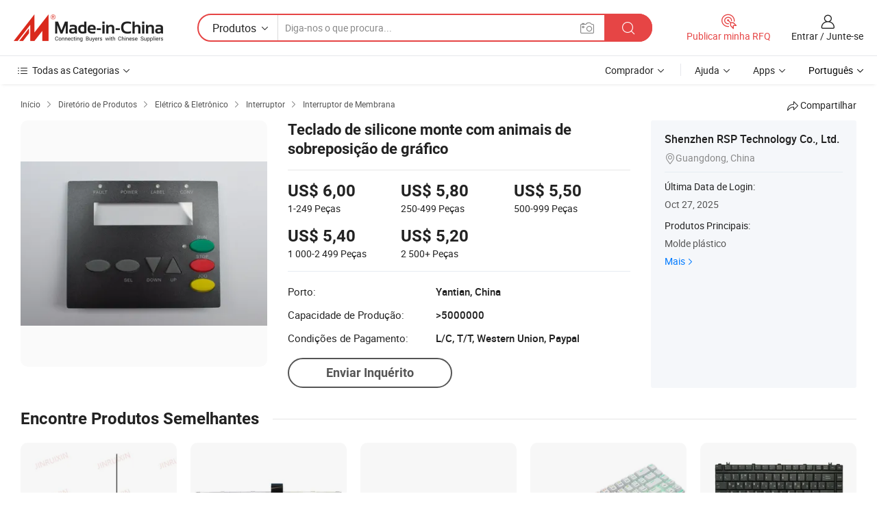

--- FILE ---
content_type: text/html;charset=UTF-8
request_url: https://pt.made-in-china.com/co_rsp1960/product_Silicone-Keypad-Assemble-with-Pet-Graphic-Overlay_rhgneyeig.html
body_size: 21700
content:
<!DOCTYPE HTML>
<html lang="pt">
<head>
    <meta content="text/html; charset=utf-8" http-equiv="Content-Type" />
    <link rel="dns-prefetch" href="//www.micstatic.com">
    <link rel="dns-prefetch" href="//image.made-in-china.com">
    <link rel="dns-prefetch" href="//www.made-in-china.com">
    <link rel="dns-prefetch" href="//pylon.micstatic.com">
    <link rel="dns-prefetch" href="//expo.made-in-china.com">
    <link rel="dns-prefetch" href="//world.made-in-china.com">
    <link rel="dns-prefetch" href="//pic.made-in-china.com">
    <link rel="dns-prefetch" href="//fa.made-in-china.com">
    <meta http-equiv="X-UA-Compatible" content="IE=Edge, chrome=1" />
    <meta name="renderer" content="webkit" />
                            <link rel="alternate" hreflang="en" href="https://rsp1960.en.made-in-china.com/product/SsWEBPHbfeVp/China-Silicone-Keypad-Assemble-with-Pet-Graphic-Overlay.html" />
                                                        <link rel="alternate" hreflang="es" href="https://es.made-in-china.com/co_rsp1960/product_Silicone-Keypad-Assemble-with-Pet-Graphic-Overlay_rhgneyeig.html" />
                                            <link rel="alternate" hreflang="pt" href="https://pt.made-in-china.com/co_rsp1960/product_Silicone-Keypad-Assemble-with-Pet-Graphic-Overlay_rhgneyeig.html" />
                                            <link rel="alternate" hreflang="fr" href="https://fr.made-in-china.com/co_rsp1960/product_Silicone-Keypad-Assemble-with-Pet-Graphic-Overlay_rhgneyeig.html" />
                                            <link rel="alternate" hreflang="ru" href="https://ru.made-in-china.com/co_rsp1960/product_Silicone-Keypad-Assemble-with-Pet-Graphic-Overlay_rhgneyeig.html" />
                                            <link rel="alternate" hreflang="it" href="https://it.made-in-china.com/co_rsp1960/product_Silicone-Keypad-Assemble-with-Pet-Graphic-Overlay_rhgneyeig.html" />
                                            <link rel="alternate" hreflang="de" href="https://de.made-in-china.com/co_rsp1960/product_Silicone-Keypad-Assemble-with-Pet-Graphic-Overlay_rhgneyeig.html" />
                                            <link rel="alternate" hreflang="nl" href="https://nl.made-in-china.com/co_rsp1960/product_Silicone-Keypad-Assemble-with-Pet-Graphic-Overlay_rhgneyeig.html" />
                                            <link rel="alternate" hreflang="ar" href="https://sa.made-in-china.com/co_rsp1960/product_Silicone-Keypad-Assemble-with-Pet-Graphic-Overlay_rhgneyeig.html" />
                                            <link rel="alternate" hreflang="ko" href="https://kr.made-in-china.com/co_rsp1960/product_Silicone-Keypad-Assemble-with-Pet-Graphic-Overlay_rhgneyeig.html" />
                                            <link rel="alternate" hreflang="ja" href="https://jp.made-in-china.com/co_rsp1960/product_Silicone-Keypad-Assemble-with-Pet-Graphic-Overlay_rhgneyeig.html" />
                                            <link rel="alternate" hreflang="hi" href="https://hi.made-in-china.com/co_rsp1960/product_Silicone-Keypad-Assemble-with-Pet-Graphic-Overlay_rhgneyeig.html" />
                                            <link rel="alternate" hreflang="th" href="https://th.made-in-china.com/co_rsp1960/product_Silicone-Keypad-Assemble-with-Pet-Graphic-Overlay_rhgneyeig.html" />
                                            <link rel="alternate" hreflang="tr" href="https://tr.made-in-china.com/co_rsp1960/product_Silicone-Keypad-Assemble-with-Pet-Graphic-Overlay_rhgneyeig.html" />
                                            <link rel="alternate" hreflang="vi" href="https://vi.made-in-china.com/co_rsp1960/product_Silicone-Keypad-Assemble-with-Pet-Graphic-Overlay_rhgneyeig.html" />
                                            <link rel="alternate" hreflang="id" href="https://id.made-in-china.com/co_rsp1960/product_Silicone-Keypad-Assemble-with-Pet-Graphic-Overlay_rhgneyeig.html" />
                                    <link rel="alternate" hreflang="x-default" href="https://rsp1960.en.made-in-china.com/product/SsWEBPHbfeVp/China-Silicone-Keypad-Assemble-with-Pet-Graphic-Overlay.html" />
            <title>Teclado de silicone monte com animais de sobreposição de gráfico - China Sobreposição de gráfico, impressas em sobreposição</title>
            <meta name="Keywords" content="Teclado de silicone monte com animais de sobreposição de gráfico,Sobreposição de gráfico, impressas em sobreposição" />
                        <meta name="Description" content="Teclado de silicone monte com animais de sobreposição de gráfico,Encontre detalhes sobre Sobreposição de gráfico, impressas em sobreposição a partir de Teclado de silicone monte com animais de sobreposição de gráfico - Shenzhen RSP Technology Co., Ltd." />
             <meta property="og:title" content="[Hot Item] Teclado de silicone monte com animais de sobreposição de gráfico"/>
<meta property="og:type" content="product"/>
<meta property="og:url" content="https://pt.made-in-china.com/co_rsp1960/product_Silicone-Keypad-Assemble-with-Pet-Graphic-Overlay_rhgneyeig.html"/>
<meta property="og:image" content="https://image.made-in-china.com/2f0j00YzlfySARAWbs/Silicone-Keypad-Assemble-with-Pet-Graphic-Overlay.jpg"/>
<meta property="og:site_name" content="Made-in-China.com"/>
<meta property="fb:admins" content="292039974180201"/>
<meta property="fb:page_id" content="10150525576765348"/>
<meta property="fb:app_id" content="205885989426763"/>
<meta property="og:description" content="Tipo: Flexível Estrutura: Amplificador Built-in Tipo Material: ANIMAL DE ESTIMAÇÃO Uso: Mudar Reprodução, Chave comutadora Aplicação: Aparelho electrodoméstico, Equipamentos de Telecomunicações, Calculadora Tipo de Contato: Digite um contato"/>
<meta property="product:price:amount" content="5.2" />
<meta property="product:price:currency" content="USD" />
<meta property="og:availability" content="instock" />
<link rel="canonical" href="https://pt.made-in-china.com/co_rsp1960/product_Silicone-Keypad-Assemble-with-Pet-Graphic-Overlay_rhgneyeig.html" />
            <link rel="amphtml" href="https://pt.made-in-china.com/amp/co_rsp1960/product_Silicone-Keypad-Assemble-with-Pet-Graphic-Overlay_rhgneyeig.html">
    <link rel="stylesheet" type="text/css" href="https://www.micstatic.com/common/css/global_bdef139a.css" media="all">
    <link rel="stylesheet" type="text/css" href="https://www.micstatic.com/landing/www/product/free/css/global_v2_96df6b18.css" media="all">
    <link rel="stylesheet" type="text/css" href="https://www.micstatic.com/common/js/assets/artDialog/2.0.0/skins/default_9d77dce2.css" />
    <link rel="stylesheet" href="https://www.micstatic.com/landing/www/product/free/css/detail_v2_18a5c081.css">
            <link rel="stylesheet" type="text/css" href="https://www.micstatic.com/landing/www/product/free/css/detail-mlan_51101171.css" media="all"/>
            <script type="text/javascript" src="https://www.micstatic.com/common/js/libs/jquery_2ad57377.js" charset="utf-8" crossorigin="anonymous" ></script><script type="text/javascript" src="https://www.micstatic.com/common/js/libs/class.0.3.2_2c7a4288.js" charset="utf-8" crossorigin="anonymous" ></script><!-- Polyfill Code Begin --><script chaset="utf-8" type="text/javascript" src="https://www.micstatic.com/polyfill/polyfill-simplify_eb12d58d.js"></script><!-- Polyfill Code End --></head>
<body class="res-wrapper" probe-clarity="false" >
    <div style="position:absolute;top:0;left:0;width:1px;height:1px;overflow:hidden">
        <img src="//stat.made-in-china.com/event/rec.gif?type=0&data=%7B%22layout%22%3A%22-1%22%2C%22ct%22%3A%222%22%2C%22pos%22%3A0%2C%22random%22%3A%220%22%2C%22c%22%3A%222%22%7D&st=1769903584760"/>
    </div>
    <input type="hidden" id="lan" name="lan" value="pt">
    <input id="rfqClickData" type="hidden" value="type=2&data=%7B%22layout%22%3A%22-1%22%2C%22ct%22%3A%222%22%2C%22pos%22%3A0%2C%22random%22%3A%220%22%2C%22c%22%3A%222%22%7D&st=1769903584760&rfqc=1" />
    <input id="rootpath" type="hidden" value="" />
    <input type="hidden" id="loginUserName" value="rsp1960"/>
    <input type="hidden" id="enHomeUrl" value="https://rsp1960.en.made-in-china.com"/>
    <input type="hidden" id="pureFreeUrlType" value="false"/>
    <input type="hidden" id="logoImgUrl" value=""/>
    <input type="hidden" id="comReviewSourceId" value="IbeEolahJfiz"/>
            <input type="hidden" name="abTestCode" id="abTestCode" value="" />
            <input type="hidden" name="searchTip" id="searchTip" value="Ainda procurando? Basta pesquisar mais para encontrar o que você quer!">
    <input type="hidden" name="user_behavior_trace_id" id="user_behavior_trace_id" value="1jgb7is3k919t"/>
        <input type="hidden" id="contactUrlParam" value="?plant=pt&from=shrom&type=down&page=p_detail">
            <div id="header" ></div>
<script>
    function headerMlanInit() {
        const funcName = 'headerMlan';
        const app = new window[funcName]({target: document.getElementById('header'), props: {props: {"pageType":9,"logoTitle":"Fabricantes e Fornecedores","logoUrl":null,"base":{"buyerInfo":{"service":"Serviço","newUserGuide":"Guia de Usuário Novo","auditReport":"Audited Suppliers' Reports","meetSuppliers":"Meet Suppliers","onlineTrading":"Secured Trading Service","buyerCenter":"Central do Comprador","contactUs":"Fale Conosco","search":"Procurar","prodDirectory":"Diretório de Produtos","supplierDiscover":"Supplier Discover","sourcingRequest":"Postar Solicitação de Compra","quickLinks":"Quick Links","myFavorites":"Meus Favoritos","visitHistory":"História de Visita","buyer":"Comprador","blog":"Informações de Negócios"},"supplierInfo":{"supplier":"Fornecedor","joinAdvance":"加入高级会员","tradeServerMarket":"外贸服务市场","memberHome":"外贸e家","cloudExpo":"Smart Expo云展会","onlineTrade":"交易服务","internationalLogis":"国际物流","northAmericaBrandSailing":"北美全渠道出海","micDomesticTradeStation":"中国制造网内贸站"},"helpInfo":{"whyMic":"Why Made-in-China.com","auditSupplierWay":"Como auditamos fornecedores","securePaymentWay":"Como garantimos o pagamento","submitComplaint":"Enviar uma reclamação","contactUs":"Fale Conosco","faq":"FAQ","help":"Ajuda"},"appsInfo":{"downloadApp":"Baixar Aplicativo!","forBuyer":"Para o Comprador","forSupplier":"Para Fornecedor","exploreApp":"Explore os descontos exclusivos do aplicativo","apps":"Apps"},"languages":[{"lanCode":0,"simpleName":"en","name":"English","value":"https://rsp1960.en.made-in-china.com/product/SsWEBPHbfeVp/China-Silicone-Keypad-Assemble-with-Pet-Graphic-Overlay.html","htmlLang":"en"},{"lanCode":5,"simpleName":"es","name":"Español","value":"https://es.made-in-china.com/co_rsp1960/product_Silicone-Keypad-Assemble-with-Pet-Graphic-Overlay_rhgneyeig.html","htmlLang":"es"},{"lanCode":4,"simpleName":"pt","name":"Português","value":"https://pt.made-in-china.com/co_rsp1960/product_Silicone-Keypad-Assemble-with-Pet-Graphic-Overlay_rhgneyeig.html","htmlLang":"pt"},{"lanCode":2,"simpleName":"fr","name":"Français","value":"https://fr.made-in-china.com/co_rsp1960/product_Silicone-Keypad-Assemble-with-Pet-Graphic-Overlay_rhgneyeig.html","htmlLang":"fr"},{"lanCode":3,"simpleName":"ru","name":"Русский язык","value":"https://ru.made-in-china.com/co_rsp1960/product_Silicone-Keypad-Assemble-with-Pet-Graphic-Overlay_rhgneyeig.html","htmlLang":"ru"},{"lanCode":8,"simpleName":"it","name":"Italiano","value":"https://it.made-in-china.com/co_rsp1960/product_Silicone-Keypad-Assemble-with-Pet-Graphic-Overlay_rhgneyeig.html","htmlLang":"it"},{"lanCode":6,"simpleName":"de","name":"Deutsch","value":"https://de.made-in-china.com/co_rsp1960/product_Silicone-Keypad-Assemble-with-Pet-Graphic-Overlay_rhgneyeig.html","htmlLang":"de"},{"lanCode":7,"simpleName":"nl","name":"Nederlands","value":"https://nl.made-in-china.com/co_rsp1960/product_Silicone-Keypad-Assemble-with-Pet-Graphic-Overlay_rhgneyeig.html","htmlLang":"nl"},{"lanCode":9,"simpleName":"sa","name":"العربية","value":"https://sa.made-in-china.com/co_rsp1960/product_Silicone-Keypad-Assemble-with-Pet-Graphic-Overlay_rhgneyeig.html","htmlLang":"ar"},{"lanCode":11,"simpleName":"kr","name":"한국어","value":"https://kr.made-in-china.com/co_rsp1960/product_Silicone-Keypad-Assemble-with-Pet-Graphic-Overlay_rhgneyeig.html","htmlLang":"ko"},{"lanCode":10,"simpleName":"jp","name":"日本語","value":"https://jp.made-in-china.com/co_rsp1960/product_Silicone-Keypad-Assemble-with-Pet-Graphic-Overlay_rhgneyeig.html","htmlLang":"ja"},{"lanCode":12,"simpleName":"hi","name":"हिन्दी","value":"https://hi.made-in-china.com/co_rsp1960/product_Silicone-Keypad-Assemble-with-Pet-Graphic-Overlay_rhgneyeig.html","htmlLang":"hi"},{"lanCode":13,"simpleName":"th","name":"ภาษาไทย","value":"https://th.made-in-china.com/co_rsp1960/product_Silicone-Keypad-Assemble-with-Pet-Graphic-Overlay_rhgneyeig.html","htmlLang":"th"},{"lanCode":14,"simpleName":"tr","name":"Türkçe","value":"https://tr.made-in-china.com/co_rsp1960/product_Silicone-Keypad-Assemble-with-Pet-Graphic-Overlay_rhgneyeig.html","htmlLang":"tr"},{"lanCode":15,"simpleName":"vi","name":"Tiếng Việt","value":"https://vi.made-in-china.com/co_rsp1960/product_Silicone-Keypad-Assemble-with-Pet-Graphic-Overlay_rhgneyeig.html","htmlLang":"vi"},{"lanCode":16,"simpleName":"id","name":"Bahasa Indonesia","value":"https://id.made-in-china.com/co_rsp1960/product_Silicone-Keypad-Assemble-with-Pet-Graphic-Overlay_rhgneyeig.html","htmlLang":"id"}],"showMlan":true,"showRules":false,"rules":"Rules","language":"pt","menu":"Cardápio","subTitle":null,"subTitleLink":null,"stickyInfo":null},"categoryRegion":{"categories":"Todas as Categorias","categoryList":[{"name":"Agricultura & Alimento","value":"https://pt.made-in-china.com/category1_Agriculture-Food/Agriculture-Food_usssssssss.html","catCode":"1000000000"},{"name":"Roupa e Acessórios","value":"https://pt.made-in-china.com/category1_Apparel-Accessories/Apparel-Accessories_uussssssss.html","catCode":"1100000000"},{"name":"Artes & Artesanatos","value":"https://pt.made-in-china.com/category1_Arts-Crafts/Arts-Crafts_uyssssssss.html","catCode":"1200000000"},{"name":"Peças e Acessórios de Motos & Automóveis","value":"https://pt.made-in-china.com/category1_Auto-Motorcycle-Parts-Accessories/Auto-Motorcycle-Parts-Accessories_yossssssss.html","catCode":"2900000000"},{"name":"Malas, Bolsas & Caixas","value":"https://pt.made-in-china.com/category1_Bags-Cases-Boxes/Bags-Cases-Boxes_yhssssssss.html","catCode":"2600000000"},{"name":"Químicas","value":"https://pt.made-in-china.com/category1_Chemicals/Chemicals_uissssssss.html","catCode":"1300000000"},{"name":"Produtos de Computador","value":"https://pt.made-in-china.com/category1_Computer-Products/Computer-Products_iissssssss.html","catCode":"3300000000"},{"name":"Construção & Decoração","value":"https://pt.made-in-china.com/category1_Construction-Decoration/Construction-Decoration_ugssssssss.html","catCode":"1500000000"},{"name":"Aparelhos Eletrônicos de Consumo","value":"https://pt.made-in-china.com/category1_Consumer-Electronics/Consumer-Electronics_unssssssss.html","catCode":"1400000000"},{"name":"Elétrico & Eletrônico","value":"https://pt.made-in-china.com/category1_Electrical-Electronics/Electrical-Electronics_uhssssssss.html","catCode":"1600000000"},{"name":"Móveis","value":"https://pt.made-in-china.com/category1_Furniture/Furniture_yessssssss.html","catCode":"2700000000"},{"name":"Saúde & Medicina","value":"https://pt.made-in-china.com/category1_Health-Medicine/Health-Medicine_uessssssss.html","catCode":"1700000000"},{"name":"Equipamentos Industriais & Componentes","value":"https://pt.made-in-china.com/category1_Industrial-Equipment-Components/Industrial-Equipment-Components_inssssssss.html","catCode":"3400000000"},{"name":"Instrumentos & Medidores","value":"https://pt.made-in-china.com/category1_Instruments-Meters/Instruments-Meters_igssssssss.html","catCode":"3500000000"},{"name":"Indústria Leve & Uso Diário","value":"https://pt.made-in-china.com/category1_Light-Industry-Daily-Use/Light-Industry-Daily-Use_urssssssss.html","catCode":"1800000000"},{"name":"Iluminação","value":"https://pt.made-in-china.com/category1_Lights-Lighting/Lights-Lighting_isssssssss.html","catCode":"3000000000"},{"name":"Maquinaria de Manufatura & Processamento","value":"https://pt.made-in-china.com/category1_Manufacturing-Processing-Machinery/Manufacturing-Processing-Machinery_uossssssss.html","catCode":"1900000000"},{"name":"Metalúrgica, Mineral  Energia","value":"https://pt.made-in-china.com/category1_Metallurgy-Mineral-Energy/Metallurgy-Mineral-Energy_ysssssssss.html","catCode":"2000000000"},{"name":"Artigos de Escritório","value":"https://pt.made-in-china.com/category1_Office-Supplies/Office-Supplies_yrssssssss.html","catCode":"2800000000"},{"name":"Embalagem & Impressão","value":"https://pt.made-in-china.com/category1_Packaging-Printing/Packaging-Printing_ihssssssss.html","catCode":"3600000000"},{"name":"Segurança & Proteção","value":"https://pt.made-in-china.com/category1_Security-Protection/Security-Protection_ygssssssss.html","catCode":"2500000000"},{"name":"Serviço","value":"https://pt.made-in-china.com/category1_Service/Service_ynssssssss.html","catCode":"2400000000"},{"name":"Artigos de Esporte & Recreação","value":"https://pt.made-in-china.com/category1_Sporting-Goods-Recreation/Sporting-Goods-Recreation_iussssssss.html","catCode":"3100000000"},{"name":"Têxtil","value":"https://pt.made-in-china.com/category1_Textile/Textile_yussssssss.html","catCode":"2100000000"},{"name":"Ferramentas & Ferragem","value":"https://pt.made-in-china.com/category1_Tools-Hardware/Tools-Hardware_iyssssssss.html","catCode":"3200000000"},{"name":"Brinquedos","value":"https://pt.made-in-china.com/category1_Toys/Toys_yyssssssss.html","catCode":"2200000000"},{"name":"Transporte","value":"https://pt.made-in-china.com/category1_Transportation/Transportation_yissssssss.html","catCode":"2300000000"}],"more":"Mais"},"searchRegion":{"show":true,"lookingFor":"Diga-nos o que procura...","homeUrl":"//pt.made-in-china.com","products":"Produtos","suppliers":"Fornecedores","auditedFactory":null,"uploadImage":"Enviar Imagem","max20MbPerImage":"Máximo de 20 MB por imagem","yourRecentKeywords":"Suas Palavras-chave Recentes","clearHistory":"Limpar histórico","popularSearches":"pesquisas relacionadas","relatedSearches":"Mais","more":null,"maxSizeErrorMsg":"O carregamento falhou. O tamanho máximo da imagem é de 20 MB.","noNetworkErrorMsg":"Nenhuma conexão de rede. Por favor, verifique suas configurações de Internete e tente novamente.","uploadFailedErrorMsg":"Falha no upload. Formato de imagem incorreto. Formatos suportados: JPG, PNG, BMP.","relatedList":null,"relatedTitle":null,"relatedTitleLink":null,"formParams":null,"mlanFormParams":{"keyword":null,"inputkeyword":null,"type":null,"currentTab":null,"currentPage":null,"currentCat":null,"currentRegion":null,"currentProp":null,"submitPageUrl":null,"parentCat":null,"otherSearch":null,"currentAllCatalogCodes":null,"sgsMembership":null,"memberLevel":null,"topOrder":null,"size":null,"more":"mais","less":"less","staticUrl50":null,"staticUrl10":null,"staticUrl30":null,"condition":"0","conditionParamsList":[{"condition":"0","conditionName":null,"action":"https://pt.made-in-china.com/quality-china-product/middleSearch","searchUrl":null,"inputPlaceholder":null},{"condition":"1","conditionName":null,"action":"/companySearch?keyword=#word#","searchUrl":null,"inputPlaceholder":null}]},"enterKeywordTips":"Insira pelo menos uma palavra-chave para sua pesquisa.","openMultiSearch":false},"frequentRegion":{"rfq":{"rfq":"Publicar minha RFQ","searchRfq":"Search RFQs","acquireRfqHover":"Diga-nos o que você precisa e experimente a maneira mais fácil de obter cotações !","searchRfqHover":"Discover quality RFQs and connect with big-budget buyers"},"account":{"account":"Conta","signIn":"Entrar","join":"Junte-se","newUser":"Novo Usuário","joinFree":"Junte-se","or":"Ou","socialLogin":"Ao clicar em Entrar, Cadastre-se Gratuitamente ou Continuar com Facebook, Linkedin, Twitter, Google, %s, eu concordo com os %sUser Agreement%s e as %sPrivacy Policy%s","message":"Mensagens","quotes":"Citações","orders":"Pedidos","favorites":"Favoritos","visitHistory":"História de Visita","postSourcingRequest":"Postar Solicitação de Compra","hi":"Olá","signOut":"Sair","manageProduct":"Gerir Produtos","editShowroom":"Editar showroom","username":"","userType":null,"foreignIP":true,"currentYear":2026,"userAgreement":"Acordo do Usuário","privacyPolicy":"Política de Privacidade"},"message":{"message":"Mensagens","signIn":"Entrar","join":"Junte-se","newUser":"Novo Usuário","joinFree":"Junte-se","viewNewMsg":"Sign in to view the new messages","inquiry":"Inquéritos","rfq":"RFQs","awaitingPayment":"Awaiting payments","chat":"Conversar","awaitingQuotation":"Aguardando Cotações"},"cart":{"cart":"Cesta de consulta"}},"busiRegion":null,"previewRegion":null}}});
		const hoc=o=>(o.__proto__.$get=function(o){return this.$$.ctx[this.$$.props[o]]},o.__proto__.$getKeys=function(){return Object.keys(this.$$.props)},o.__proto__.$getProps=function(){return this.$get("props")},o.__proto__.$setProps=function(o){var t=this.$getKeys(),s={},p=this;t.forEach(function(o){s[o]=p.$get(o)}),s.props=Object.assign({},s.props,o),this.$set(s)},o.__proto__.$help=function(){console.log("\n            $set(props): void             | 设置props的值\n            $get(key: string): any        | 获取props指定key的值\n            $getKeys(): string[]          | 获取props所有key\n            $getProps(): any              | 获取props里key为props的值（适用nail）\n            $setProps(params: any): void  | 设置props里key为props的值（适用nail）\n            $on(ev, callback): func       | 添加事件监听，返回移除事件监听的函数\n            $destroy(): void              | 销毁组件并触发onDestroy事件\n        ")},o);
        window[`${funcName}Api`] = hoc(app);
    };
</script><script type="text/javascript" crossorigin="anonymous" onload="headerMlanInit()" src="https://www.micstatic.com/nail/pc/header-mlan_6f301846.js"></script>    <div class="page">
        <div class="grid">
            <input type="hidden" id="curLanCode" value=" 4"/>
            <input id="ads_word" name="ads_word" type="hidden" value="Sobreposição de gráfico" />
            <input type="hidden" name="qaToken" id="qaToken" value="" />
            <input type="hidden" id="qaSource" value="33">
            <input type="hidden" name="iqa-country" id="iqa-country" value="United_States" />
            <input type="hidden" name="iqa-portrait" id="iqa-portrait" value="//image.made-in-china.com/2f1j00YzlfySARAWbs/Silicone-Keypad-Assemble-with-Pet-Graphic-Overlay.jpg" />
                        <input type="hidden" name="iqa-tooltip-selecter" id="iqa-tooltip-selecter" value="#J-send-inquiry" />
            <script class="J-mlan-config" type="text/data-lang" data-lang="pt">
                {
                    "more": "Ver Tudo",
                "less": "Ver Menos",
                "pmore": "Mais",
                "pless": "Menos",
                "emailRequired": "Por favor, digite o seu endereço de email.",
                "email": "Por favor, digite o seu endereço de e-mail válido.",
                "contentRequired": "Por favor, indique o conteúdo desta mensagem de negócios.",
                "maxLength": "O conteúdo da sua consulta deve ter entre 20 e 4.000 caracteres.",
                "quiryDialogTitle": "Digite o seu contato para construir a confiança com fornecedor (es)",
                "videoTitle": "Assistir a Vídeos Relacionados",
                "alsoViewTitle": "As pessoas que viram este produto também tinham visto",
                "latestPriceTitle": "Insira seus requisitos detalhados para receber um orçamento preciso",
                "frequencyError": "Sua operação é muito frequente. Tente novamente mais tarde.",
                "ratingReviews": "Avaliações e Revisões",
                "selectOptions": ["Críticas de topo", "Mais recentes"],
                "overallReviews": {
                    "title": "Revisões globais",
                    "reviews": "Comentários",
                    "star": "Estrela"
                },
                "customerSatisfaction": {
                    "title": "Satisfação do cliente",
                    "response": "Resposta",
                    "service": "Serviço",
                    "quality": "Qualidade",
                    "delivery": "Entrega"
                },
                "reviewDetails": {
                    "title": "Verificar Detalhes",
                    "verifiedPurchase": "Compra verificada",
                    "showPlace": {
                        "publicShow": "Public show",
                        "publicShowInProtection": "Public show (Protection period)",
                        "onlyInVo": "Only show in VO"
                    },
                    "modified": "Modificado"
                },
                "pager": {
                    "goTo": "Vá Para",
                    "page": "Página",
                    "next": "Próximo",
                    "prev": "Anterior",
                    "confirm": "confirme"
                },
                "loadingTip": "Carregando",
                "foldingReviews": "Dobragem Commentaires Pliants",
                "noInfoTemporarily": "Nenhuma informação temporariamente.",
                "Company Introduction": "introdução da companhia"
            }
            </script>
            <div class="page-product-details">
                <div class="detail-wrapper cf">
                    <div class="main-wrap">
                                                    <input type="hidden" id="encodeProdCatCode" value="EMGadxJTtLmQ"/>
                                                <input type="hidden" id="sensor_pg_v" value="pid:SsWEBPHbfeVp,cid:IbeEolahJfiz,tp:104,stp:10403,plate:normal,sst:free"/>
                        <input type="hidden" id="isUser" value="false">
                        <!-- 面包屑 -->
                        <div class="top-box">
                            <div class="crumb">
    <span>
                <a rel="nofollow" target="_blank" href="//pt.made-in-china.com/">
                    <span>Início</span>
    </a>
    </span>
    <i class="micon">&#xe008;</i>
    <span>
                                <a target="_blank" href="https://pt.made-in-china.com/html/category.html">
                        <span>Diretório de Produtos</span>
        </a>
            </span>
                        <i class="micon">&#xe008;</i>
            <span>
                            <a target="_blank" href="https://pt.made-in-china.com/category1_Electrical-Electronics/Electrical-Electronics_uhssssssss.html">
                                    <span>Elétrico & Eletrônico</span>
            </a>
            </span>
                    <i class="micon">&#xe008;</i>
            <span>
                            <a target="_blank" href="https://pt.made-in-china.com/category23_Electrical-Electronics/Switch_uhiussssss_1.html">
                                    <span>Interruptor</span>
            </a>
            </span>
                <i class="micon">&#xe008;</i>
        <span>
                        <a target="_blank" href="https://pt.made-in-china.com/category23_Electrical-Electronics/Membrane-Switch_uhiusossss_1.html">
                            <span>Interruptor de Membrana</span>
        </a>
        </span>
    </div>
                            <div class="sider-top cf">
        <div class="share-wrap share-small-wrap J-share">
    <span class="share-link">
        <i class="ob-icon icon-right-rotation"></i> Compartilhar </span>
    <div class="share-cnt cf">
        <span class="share-empty-box"></span>
                                <span id="J-sns-icons" data-Image="//image.made-in-china.com/43f34j00YzlfySARAWbs/Silicone-Keypad-Assemble-with-Pet-Graphic-Overlay.jpg" data-Desc="Teclado de silicone monte com animais de sobreposição de gráfico on Made-in-China.com"
                  data-fblink="https://pt.made-in-china.com/co_rsp1960/product_Silicone-Keypad-Assemble-with-Pet-Graphic-Overlay_rhgneyeig.html?utm_medium=free&utm_campaign=showroom_share&utm_source=facebook"
                  data-twlink="https://pt.made-in-china.com/co_rsp1960/product_Silicone-Keypad-Assemble-with-Pet-Graphic-Overlay_rhgneyeig.html?utm_medium=free&utm_campaign=showroom_share&utm_source=twitter"
                  data-ptlink="https://pt.made-in-china.com/co_rsp1960/product_Silicone-Keypad-Assemble-with-Pet-Graphic-Overlay_rhgneyeig.html?utm_medium=free&utm_campaign=showroom_share&utm_source=pinterest"
                  data-ldlink="https://pt.made-in-china.com/co_rsp1960/product_Silicone-Keypad-Assemble-with-Pet-Graphic-Overlay_rhgneyeig.html?utm_medium=free&utm_campaign=showroom_share&utm_source=linkedin"
                            ></span>
                <span class="mail link-blue fr">
            <iframe src="about:blank" frameborder="0" id="I-email-this-page" name="I-email-this-page" width="0" height="0" style="width:0;height:0;"></iframe>
            <a class="micpm" href="https://rsp1960.en.made-in-china.com/share/SsWEBPHbfeVp/China-Silicone-Keypad-Assemble-with-Pet-Graphic-Overlay.html?lanCode=4" rel="nofollow" title="Email" target="I-email-this-page" ><i class="micon" title="Email this page"></i></a>
        </span>
    </div>
</div>
</div>
                        </div>
                        <!-- 产品主要信息 -->
                        <div class="product-info-box">
                            <div class="free-page-main-info main-info cf" faw-module="main_product" faw-exposure>
                                                                    <div class="gallary-box">
                                        <div class="gallary-wrap">
                                            <div class="pic-list" id="pic-list">
                                                <div class="item" fsrc="#">
                                                    <div class="hvalign">
                                                        <div class="hvalign-cnt" ads-data="st:8">
                                                                                                                                                                                            <img src="//image.made-in-china.com/155f0j00YzlfySARAWbs/Silicone-Keypad-Assemble-with-Pet-Graphic-Overlay.webp" alt="Teclado de silicone monte com animais de sobreposição de gráfico"
                                                                        title="Teclado de silicone monte com animais de sobreposição de gráfico">
                                                                                                                    </div>
                                                    </div>
                                                </div>
                                            </div>
                                        </div>
                                    </div>
                                                                    <div class="base-info">
                                        <div class="pro-name">
                                            <h1>Teclado de silicone monte com animais de sobreposição de gráfico</h1>
                                                                                    </div>
                                                                                    <div class="property">
                                                                    <div class="price-box">
            <div class="price-base-info">
                                    <div id="swiper-container" class="swiper-container-div">
                        <div class="swiper-wrapper-div">
                                                            <div class="swiper-slide-div">
                                    <div class="swiper-money-container">US$ 6,00</div>
                                    <div class="swiper-unit-container">1-249 <span class="unit">Peças</span></div>
                                </div>
                                                            <div class="swiper-slide-div">
                                    <div class="swiper-money-container">US$ 5,80</div>
                                    <div class="swiper-unit-container">250-499 <span class="unit">Peças</span></div>
                                </div>
                                                            <div class="swiper-slide-div">
                                    <div class="swiper-money-container">US$ 5,50</div>
                                    <div class="swiper-unit-container">500-999 <span class="unit">Peças</span></div>
                                </div>
                                                            <div class="swiper-slide-div">
                                    <div class="swiper-money-container">US$ 5,40</div>
                                    <div class="swiper-unit-container">1 000-2 499 <span class="unit">Peças</span></div>
                                </div>
                                                            <div class="swiper-slide-div">
                                    <div class="swiper-money-container">US$ 5,20</div>
                                    <div class="swiper-unit-container">2 500+ <span class="unit">Peças</span></div>
                                </div>
                                                    </div>
                    </div>
            </div>
        </div>
    <div class="others">
                                                                            <div class="th">Porto:</div>
                    <div class="td" title="Yantian, China">Yantian, China</div>
                                                                <div class="th">Capacidade de Produção:</div>
                    <div class="td" title="&gt;5000000">&gt;5000000</div>
                                                                <div class="th">Condições de Pagamento:</div>
                    <div class="td" title="L/C, T/T, Western Union, Paypal">L/C, T/T, Western Union, Paypal</div>
                                </div>
</div>
                                        <div class="act-box">
                                                                                            <div class="btns">
                                                                                                            <a fun-inquiry-product class="btn" target="_blank" href="https://www.made-in-china.com/sendInquiry/prod_SsWEBPHbfeVp_IbeEolahJfiz.html?plant=pt&from=shrom&type=down&page=p_detail" rel="nofollow" ads-data="st:24,pdid:SsWEBPHbfeVp,pcid:IbeEolahJfiz">Enviar Inquérito</a>
                                                                                                    </div>
                                                                                    </div>
                                    </div>
                            </div>
                            <div class="com-info">
        <div class="base">
        <p class="com-name">
            <a href="https://pt.made-in-china.com/co_rsp1960/">
                Shenzhen RSP Technology Co., Ltd.
            </a>
        </p>
        <p class="local"><i class="micon">&#xe024;</i>Guangdong, China</p>
    </div>
        <div class="review-scores">
                <div class="J-review-box" style="display: none;border-top: 1px solid #e6ecf2;padding: 5px 0;">
                            <span>What's your impression of this company?</span>
                        <div class="score-item review-btn" ads-data="st:114">
                <i class="ob-icon icon-fill-text"></i>
                <span style="color:#007DFA;text-decoration: underline;cursor: pointer;">review now</span>
            </div>
        </div>
    </div>
    <div class="other com-other-info">
        <div class="mrb-10">
            <p><span>Última Data de Login:</span></p>
            <p> Oct 27, 2025</p>
        </div>
        <div class="mrb-10">
                    </div>
        <div>
                            <p><span>Produtos Principais:</span></p>
                <p>
                                        <span class="sider-main-products-new ellipsis-two-lines" >
                                        Molde pl&aacute;stico
                                        </span>
                                    </p>
                <div class="new-more">
                    <a href="https://pt.made-in-china.com/co_rsp1960/product_group_s_s_1.html" target="_blank">Mais<i class="ob-icon icon-right"></i></a>
                </div>
                    </div>
    </div>
</div>
                        </div>
                        <!-- Similar Items -->
                        <!-- ab实验只保留c -->
                        <div class="J-similar-product-place" faw-module="YML" faw-exposure>
    <div class="sr-similar-product-block">
        <div class="text-width-line">
            <div class="text">Encontre Produtos Semelhantes</div>
            <div class="line"></div>
        </div>
        <div class="sr-similar-product-wrap cf J-similar-product-wrap wrap-v3">
            <div class="sr-layout-content sr-similar-product-cnt cf J-similar-proudct-list ">
                <div class="sr-skeleton-container">
                    <div class="sr-skeleton-item">
                        <div class="sr-skeleton-pic"></div>
                        <div class="sr-skeleton-name"></div>
                        <div class="sr-skeleton-next-name"></div>
                        <div class="sr-skeleton-price"></div>
                        <div class="sr-skeleton-moq"></div>
                    </div>
                    <div class="sr-skeleton-item">
                        <div class="sr-skeleton-pic"></div>
                        <div class="sr-skeleton-name"></div>
                        <div class="sr-skeleton-next-name"></div>
                        <div class="sr-skeleton-price"></div>
                        <div class="sr-skeleton-moq"></div>
                    </div>
                    <div class="sr-skeleton-item">
                        <div class="sr-skeleton-pic"></div>
                        <div class="sr-skeleton-name"></div>
                        <div class="sr-skeleton-next-name"></div>
                        <div class="sr-skeleton-price"></div>
                        <div class="sr-skeleton-moq"></div>
                    </div>
                    <div class="sr-skeleton-item">
                        <div class="sr-skeleton-pic"></div>
                        <div class="sr-skeleton-name"></div>
                        <div class="sr-skeleton-next-name"></div>
                        <div class="sr-skeleton-price"></div>
                        <div class="sr-skeleton-moq"></div>
                    </div>
                    <div class="sr-skeleton-item">
                        <div class="sr-skeleton-pic"></div>
                        <div class="sr-skeleton-name"></div>
                        <div class="sr-skeleton-next-name"></div>
                        <div class="sr-skeleton-price"></div>
                        <div class="sr-skeleton-moq"></div>
                    </div>
                    <div class="sr-skeleton-item">
                        <div class="sr-skeleton-pic"></div>
                        <div class="sr-skeleton-name"></div>
                        <div class="sr-skeleton-next-name"></div>
                        <div class="sr-skeleton-price"></div>
                        <div class="sr-skeleton-moq"></div>
                    </div>
                </div>
            </div>
        </div>
    </div>
</div>
                        <!-- You May Like -->
                        <div class="product-box">
                            <div class="auto-box">
                                 <div class="main-block product-info J-tabs">
    <div class="main-block-title cf">
        <div class="desc-title J-tab selected"><h2>Descrição de Produto</h2></div>
        <div class="desc-title J-tab"><h2>Informações da Empresa</h2></div>
                    </div>
    <div class="main-block-wrap cf">
        <div class="desc rich-text J-tab-cnt" style="display:none;" >
                            <div class="sr-txt-title">
                    <h2 class="sr-txt-h2">Informação Básica</h2>
                </div>
                                        <div class="basic-info cf">
                    <div class="basic-info-list">
                                                    <div class="bsc-item cf">
                                <div class="bac-item-label fl">Tipo</div>
                                                                    <div class="bac-item-value fl">Flexível</div>
                                                            </div>
                                                    <div class="bsc-item cf">
                                <div class="bac-item-label fl">Estrutura</div>
                                                                    <div class="bac-item-value fl">Amplificador Built-in Tipo</div>
                                                            </div>
                                                    <div class="bsc-item cf">
                                <div class="bac-item-label fl">Material</div>
                                                                    <div class="bac-item-value fl">ANIMAL DE ESTIMAÇÃO</div>
                                                            </div>
                                                    <div class="bsc-item cf">
                                <div class="bac-item-label fl">Uso</div>
                                                                    <div class="bac-item-value fl">Mudar Reprodução, Chave comutadora</div>
                                                            </div>
                                                    <div class="bsc-item cf">
                                <div class="bac-item-label fl">Aplicação</div>
                                                                    <div class="bac-item-value fl">Aparelho electrodoméstico, Equipamentos de Telecomunicações, Calculadora</div>
                                                            </div>
                                                    <div class="bsc-item cf">
                                <div class="bac-item-label fl">Tipo de Contato</div>
                                                                    <div class="bac-item-value fl">Digite um contato</div>
                                                            </div>
                                                    <div class="bsc-item cf">
                                <div class="bac-item-label fl">Número de Interruptor</div>
                                                                    <div class="bac-item-value fl">Interruptor Multi-Controle</div>
                                                            </div>
                                                    <div class="bsc-item cf">
                                <div class="bac-item-label fl">Método de Detecção</div>
                                                                    <div class="bac-item-value fl">Tipo Reflexão</div>
                                                            </div>
                                                    <div class="bsc-item cf">
                                <div class="bac-item-label fl">Certificação</div>
                                                                    <div class="bac-item-value fl">ISO9001</div>
                                                            </div>
                                                    <div class="bsc-item cf">
                                <div class="bac-item-label fl">Marca Registrada</div>
                                                                    <div class="bac-item-value fl">não</div>
                                                            </div>
                                                    <div class="bsc-item cf">
                                <div class="bac-item-label fl">Pacote de Transporte</div>
                                                                    <div class="bac-item-value fl">caixa personalizada</div>
                                                            </div>
                                                    <div class="bsc-item cf">
                                <div class="bac-item-label fl">Especificação</div>
                                                                    <div class="bac-item-value fl">180 x 120 mm</div>
                                                            </div>
                                                    <div class="bsc-item cf">
                                <div class="bac-item-label fl">Origem</div>
                                                                    <div class="bac-item-value fl">Shenzhen, China</div>
                                                            </div>
                                                    <div class="bsc-item cf">
                                <div class="bac-item-label fl">Código HS</div>
                                                                    <div class="bac-item-value fl">3902301000</div>
                                                            </div>
                                            </div>
                </div>
                        <div class="sr-txt-title" style="margin-top: 20px">
                <h2 class="sr-txt-h2">Descrição de Produto</h2>
            </div>
                                                <div>
                        Membrana personalizado do fabricante do interruptor <br />RSP &eacute; um interruptor de membrana fabricante com opera&ccedil;&otilde;es nos Estados Unidos e China&period; Nossa equipe tem ampla experi&ecirc;ncia em cria&ccedil;&atilde;o de pain&eacute;is de membrana para uma grande variedade de utiliza&ccedil;&otilde;es para os nossos clientes&period; Saiba mais sobre o interruptor de membrana do processo de produ&ccedil;&atilde;o abaixo e&nbsp; Entre em contato conosco&nbsp; Para obter mais informa&ccedil;&otilde;es sobre como podemos criar o produto que voc&ecirc; precisa&period; <br />Quais s&atilde;o os interruptores de membrana&quest; <br />Interruptores de membrana&comma; tamb&eacute;m conhecido como pain&eacute;is de membrana ou teclados&comma; s&atilde;o interruptores el&eacute;tricos com uma interface de usu&aacute;rio para controlar equipamentos e m&aacute;quinas&period; A camada superior &eacute; geralmente a interface gr&aacute;fica&comma; tamb&eacute;m conhecido como um gr&aacute;fico overlay&comma; que identifica as fun&ccedil;&otilde;es sendo controlado usando os &iacute;cones ou texto&period; <br />Em seguida&comma; abaixo do gr&aacute;fico&comma; sobreposi&ccedil;&atilde;o de camadas de cola e uma camada de espa&ccedil;ador para colar o circuito para a sobreposi&ccedil;&atilde;o do gr&aacute;fico&period; O circuito &eacute; a camada onde a magia acontece&period; As tintas condutivas s&atilde;o aplicadas atrav&eacute;s de uma tela de seda-processo de impress&atilde;o&period; Em alguns casos&comma; o interruptor de membrana requer mais camadas isolantes feitos de materiais n&atilde;o condutores para evitar curto-circuitos&period; Para completar o interruptor&comma; mais uma camada de adesivo &eacute; usado na parte traseira do circuito para fixar a tampa frontal ou substrato&period; <br /><br />Que tipos de ind&uacute;strias s&atilde;o interruptores de membrana usada no&quest; <br />Interruptores de membrana pode ser criado para uma variedade de setores e ambientes&period; Alguns usos comuns est&atilde;o em aparelhos&comma; produtos de consumo&comma; m&aacute;quinas industriais&comma; instrumentos m&eacute;dicos e ind&uacute;strias automotivas&period; <br />Cria&ccedil;&atilde;o de um Interruptor de Membrana com RSP <br />A fim de criar um projetados adequadamente o interruptor de membrana&comma; RSP est&aacute; muito envolvida no desenvolvimento&period; Der ajuda os clientes a desenvolver um interruptor de membrana com base em desenhos a partir de um guardanapo&comma; uma descri&ccedil;&atilde;o verbal ou um arquivo de produ&ccedil;&atilde;o criada pelo cliente&period; A abordagem mais comum &eacute; quando um cliente fornece os gr&aacute;ficos e uma descri&ccedil;&atilde;o de como eles planejam para ligar o circuito para o seu dispositivo &lpar;tamb&eacute;m conhecido como o pino para fora&rpar;&period; A partir da&iacute;&comma; RSP cria o layout do circuito e detalhes&period; <br />A fim de fornecer a solu&ccedil;&atilde;o ideal&comma; &eacute; muito importante a considerar como e onde o interruptor de membrana ser&aacute; usado&period; Por exemplo&comma; se o switch ser&aacute; usado em um ambiente &uacute;mido em vez de um ambiente seco&comma; o interruptor de membrana precisar&atilde;o ser criados com diferentes materiais e outros elementos de design como uma junta&period; <br />Considera&ccedil;&otilde;es adicionais podem ser&comma; mas n&atilde;o se limitando a&colon; <br />Quantos comandos s&atilde;o necess&aacute;rios&quest; <br />Vida &uacute;til do switch&quest; <br />Onde ser&aacute; o interruptor ser usado&quest; Isto &eacute; ambiente empoeirado <br />Como o interruptor ser usado&quest; Ou seja o operador com ou sem luvas <br />Quando come&ccedil;amos a citar um interruptor de membrana oportunidade as seguintes informa&ccedil;&otilde;es s&atilde;o necess&aacute;rias&colon; <br />Dimens&otilde;es desejado <br />N&uacute;mero de opaco e&sol;ou cores transparente <br />Topo desejado material da camada <br />Adesivo desejado &lpar;camadas superiores e inferiores&rpar; <br />Se gofragem &eacute; obrigat&oacute;rio <br />Tipo e n&uacute;mero de chaves <br />O n&uacute;mero desejado de LEDs e cores <br />Tipo de conector <br />A quantidade desejada <br />Existem muitos outros detalhes que podem ser necess&aacute;rios&comma; mas a acima &eacute; um bom come&ccedil;o&period; <br />N&atilde;o sabe por onde come&ccedil;ar&quest; Estamos aqui para voc&ecirc; e o guiar&aacute; atrav&eacute;s de cada etapa ao longo do caminho&period; <br />Suporte de interruptores de membrana <br />Assim que os interruptores de membrana s&atilde;o criados&comma; eles precisam ser montados ou montados para o equipamento&sol;m&aacute;quina controlam&period; Nesse ponto&comma; os interruptores s&atilde;o vulner&aacute;veis a danos antes de montar&period; &Eacute; importante seguir as instru&ccedil;&otilde;es de montagem para evitar danos &lpar;veja as instru&ccedil;&otilde;es de montagem do separador&rpar;&period; Se necess&aacute;rio&comma; os clientes podem enviar RSP seus recept&aacute;culos para montar os interruptores de membrana para evitar danos&period;
                    </div>
                                                </div>
                    <div class="desc company-info J-tab-cnt">
                                    <div class="info-li">
                        <span class="info-label">Endereço:</span>
                        <span class="info-text">No. 12 Xinfeng Road, Pingdi Sub-District, Longgang District, Shenzhen, Guangdong, China</span>
                    </div>
                                    <div class="info-li">
                        <span class="info-label">Tipo de Negócio:</span>
                        <span class="info-text">Fabricante / Fábrica, Empresa Comercial</span>
                    </div>
                                                    <div class="info-li">
                        <span class="info-label">Escala de Negócios:</span>
                        <span class="info-text">Aparelhos Eletrônicos de Consumo, Construção & Decoração, Elétrico & Eletrônico, Equipamentos Industriais & Componentes, Maquinaria de Manufatura & Processamento, Químicas</span>
                    </div>
                                    <div class="info-li">
                        <span class="info-label">Produtos Principais:</span>
                        <a href="https://pt.made-in-china.com/co_rsp1960/product_group_s_s_1.html" class="info-text">Molde pl&aacute;stico</a>
                    </div>
                                    <div class="info-li info-li-column">
                        <span class="info-label">introdução da companhia:</span>
                        <span class="info-text">RSP Inc. foi fundada 50 anos atrás como Ryan Serigrafia, Inc. A empresa foi criada pelos irmãos Robert e John Ryan na cave do pais house. Seu pai, Norbert Ryan, viu o sucesso do seu jovem meninos estavam tendo e ingressou na empresa para um certo número de anos, ajudando a empresa para expandir e investir em novos e melhores equipamentos. Os primeiros produtos produzidos incluído imóveis sinais e banners publicitários para Schlitz preparo. Ao longo dos anos, a companhia trabalhou com uma variedade de fabricantes locais e empresas incluindo Harley-Davidson, a Rockwell Automation, Miller Brewing, a Johnson Controls e muitos mais.<br /><br />Em 2005, RSP propriedade e operações foram transferidas para a próxima geração, Mike Ryan e Paul Ryan. Este é um negócio construída sobre os valores da família, integridade e confiança. Os novos proprietários ampliaram a empresa ofertas para incluir a moldagem de plástico, borracha, moldagem e electrónica. Como esses novos produtos se tornou uma parte substancial do negócio, o nome da empresa foi oficialmente alterado para RSP Inc. em 2009 para refletir a variedade de ofertas ao mesmo tempo em que fornecem uma cinta para a história da empresa.<br /><br />Nosso compromisso com a Sustentabilidade Ambiental na Indústria Transformadora<br /><br />RSP está empenhada na produção sustentável de práticas que reduzem o impacto ambiental. Temos políticas para minimizar o desperdício de energia, utilização e consumo de recursos.<br /><br />Implementámos as melhores práticas a seguir:<br /><br />investimento em eficiência energética electric máquinas injetoras de plástico da<br /><br />utilização de fabrico flexível células para reduzir a manipulação e o consumo de energia a<br /><br />instalação de um novo sistema de filtração para reduzir as partículas em suspensão da<br /><br />utilização de embalagens retornáveis paletes e estojos quando possível<br /><br />RSP também está liderando o caminho para estudar e testar a evoluir mais ambientalmente sustentável opções plástica incluindo:<br /><br />oceano reciclados plástico na fabricação. RSP oferece Oceanworks® produtos garantida utilizando uma verificada a cadeia de suprimento dos oceanos, praias, rios e margens.<br /><br />Utilização de aditivos orgânicos que ativam na presença de micróbios específicos e enzimas encontradas em aterros para ajudar a quebrar o plástico quando chega ao final de sua vida útil de destino.<br /><br />Misturas de bioplástico incluem o cânhamo, arroz e outras fibras para satisfazer a procura de plásticos sustentáveis.<br /><br />RSP trabalha com os nossos clientes sobre sustentabilidade para os ajudar a desenvolver o produto ideal para o seu mercado e necessidades.</span>
                    </div>
                            </div>
        <div class="J-tab-cnt reviews-block" style="display: none;width:100%">
            <div id="app"></div>
        </div>
    </div>
</div>
<input type="hidden" id="product-detail-review" value="true">
                                        <div class="main-block send-inquiry" faw-module="supplier_inquiry" faw-exposure>
    <div class="main-block-title" id="J-send-inquiry">
        <span>Envie sua pergunta diretamente para este fornecedor</span>
    </div>
    <div class="main-block-wrap">
        <input type="hidden" id="showRoomUrl" value="//www.made-in-china.com/sendInquiry/prod_SsWEBPHbfeVp_IbeEolahJfiz.html?plant=pt&from=shrom&type=down&page=p_detail">
        <input type="hidden" id="loginStatu" value="0" />
                <form id="inqueryForm" class="obelisk-form" method="post" target="_blank" action="//www.made-in-china.com/sendInquiry/prod_SsWEBPHbfeVp_IbeEolahJfiz.html?plant=pt&from=shrom&type=down&page=p_detail&quickpost=1">
                <input type="hidden" id="sourceReqType" name="sourceReqType" value="GLP" />
        <input type="hidden" name="showRoomQuickInquireFlag" value="1"/>
        <input type="hidden" name="showRoomId" value="IbeEolahJfiz"/>
        <input type="hidden" name="compareFromPage" id="compareFromPage" value="1"/>
        <div class="form-item">
            <label class="form-label ">
                                    <em>*</em>
                                De:
            </label>
            <div class="form-fields ">
                                                    <input type="text" name="senderMail" id="J-quick-inquiry-input" class="input-text col-12" placeholder="Por favor, digite seu endereço de e-mail." value="">
                            </div>
        </div>
        <div class="form-item">
            <label class="form-label to-name">Para:</label>
            <div class="form-fields to-name J-async-freeInquiryUserInfo"></div>
        </div>
        <div class="form-item">
            <label class="form-label"><em>*</em>Mensagem:</label>
            <div class="form-fields">
                    <textarea name="content" id="inquiryContent" class="input-textarea massage col-12"                       cols="80" rows="6" placeholder="Sugerimos que você detalhe as suas necessidades de produtos e informações da empresa aqui." maxlength="4000"></textarea>
            </div>
        </div>
                <div class="form-item last">
            <label class="form-label"></label>
            <div class="form-fields to-name">
                                    <button fun-inquiry-supplier type="submit" class="btn btn-main" id="inquirySend" ads-data="st:24,pdid:SsWEBPHbfeVp,pcid:IbeEolahJfiz">Enviar</button>
                                                    <p class="promote">
                        <label for="">Isso não é o que você está procurando?</label>
                                                <a fun-rfq class="link-red J-ads-data" href="//purchase.made-in-china.com/trade-service/quotation-request.html?lan=pt" rel="nofollow" ads-data="type=2&data=%7B%22layout%22%3A%22-1%22%2C%22ct%22%3A%222%22%2C%22pos%22%3A0%2C%22random%22%3A%220%22%2C%22c%22%3A%222%22%7D&st=1769903584767&rfqc=2,pdid:SsWEBPHbfeVp,pcid:IbeEolahJfiz">
                            <i class="micon">&#xe010;</i>Solicitar postagem de fornecimento agora </a>
                    </p>
                            </div>
        </div>
    </form>
    </div>
</div>
<div class="related-block">
    <div class="sider-title"><span>Categorias Relacionadas</span></div>
    </div>
                                    <div class="main-block-minor similar-hot-categories">
                <h3 class="main-block-title">Pesquisas Populares</h3>
        <div class="main-block-wrap mb20">
                                                            <div class="capsule">
                            <a href="https://pt.made-in-china.com/tag_search_product/Switch_iiyn_1.html" title="China Trocar" target="_blank">China Trocar</a>
                        </div>
                                                                                <div class="capsule">
                            <a href="https://pt.made-in-china.com/tag_search_product/Touch-Switch_uugehnn_1.html" title="Interruptor De Toque" target="_blank">Interruptor De Toque</a>
                        </div>
                                                                                <div class="capsule">
                            <a href="https://pt.made-in-china.com/tag_search_product/Electronic-Switch_iuoeyn_1.html" title="Interruptor Eletrônico" target="_blank">Interruptor Eletrônico</a>
                        </div>
                                                                                <div class="capsule">
                            <a href="https://pt.made-in-china.com/tag_search_product/Switch-Panel_gsnien_1.html" title="Painel De Interruptores" target="_blank">Painel De Interruptores</a>
                        </div>
                                                                                <div class="capsule">
                            <a href="https://pt.made-in-china.com/tag_search_product/Digital-Switch_uuhhern_1.html" title="Chave Digital" target="_blank">Chave Digital</a>
                        </div>
                                                                                <div class="capsule">
                            <a href="https://pt.made-in-china.com/tag_search_product/Circuit-Switch_uhhnyn_1.html" title="Comutador De Circuito" target="_blank">Comutador De Circuito</a>
                        </div>
                                            </div>
                    <div class="item J-more-cnt" style="display:none;">
                <h3 class="main-block-title">Fornecedores & Atacadistas Recomendados</h3>
                <div class="main-block-wrap mb20">
                                                                                                        <div class="capsule">
                                                                        <a href="https://pt.made-in-china.com/manufacturers/switch.html" title="China Trocar&nbsp;Fabricantes" target="_blank">
                                                                        China Trocar&nbsp;Fabricantes</a>
                                </div>
                                                                                                                <div class="capsule">
                                                                        <a href="https://pt.made-in-china.com/manufacturers/touch-switch.html" title="Interruptor De Toque&nbsp;Fabricantes" target="_blank">
                                                                        Interruptor De Toque&nbsp;Fabricantes</a>
                                </div>
                                                                                                                <div class="capsule">
                                                                        <a href="https://pt.made-in-china.com/manufacturers/electronic-switch.html" title="Interruptor Eletrônico&nbsp;Fabricantes" target="_blank">
                                                                        Interruptor Eletrônico&nbsp;Fabricantes</a>
                                </div>
                                                                                                        <div class="capsule">
                                                                                                            <a href="https://pt.made-in-china.com/tag_search_product/Keypad_Price_uuunrn_1.html" title="China Teclado" target="_blank">China Teclado</a>
                                </div>
                                                                                                                <div class="capsule">
                                                                                                            <a href="https://pt.made-in-china.com/tag_search_product/Membrane-Switch_Price_uyisgen_1.html" title="Interruptor De Membrana" target="_blank">Interruptor De Membrana</a>
                                </div>
                                                                                        </div>
            </div>
            <a href="javascript:;" class="more J-more">Mais<i class="micon">&#xe006;</i></a>
        <a href="javascript:;" class="less J-less" style="display:none;">Menos<i class="micon">&#xe007;</i></a>
    </div>
                                    </div>
                                                            <div class="static-box" style="visibility: hidden">
                                                            <div class="hole">
                                    <div class="main-block-title">
                                        <span>Pessoas que curtiram isso também curtiram</span>
                                    </div>
                                    <b class="J-yml-tar"></b>
                                        <script class="J-yml-seodom" type="text/x-tmpl">
                                         <div class="latest-products J-slider-y" faw-module="YML_bottom">
    <div class="main-block-wrap">
        <div class="product-slider ">
            <div class="slider-box J-slider-box" faw-exposure>
                <div class="product-list-wrap cf J-slider-wrap J-slider-list">
                    {{ products.forEach(function(prod, i){ }}
                    {{ if(i <= 10){ }}
                        <div class="item cf J-item" ads-data="pdid:{{=prod.prodId}},pcid:{{=prod.comId}},aid:{{=prod.aidId4BI}},ads_srv_tp:ad_enhance,a:{{=i+1}}">
                            <div class="item-padding">
                                <div class="item-inner">
                                    <div class="pic">
                                        <a href="{{=prod.prodUrl}}" class="J-ads-data" faw-exposure-sub ads-data="st:8,{{=prod.adsData}}">
                                            <img {{ if(prod.showSafeImg){ }}
                                                 src="{{=safeUrl}}"
                                                 {{ }else{ }}
                                                 src="{{=prod.picUrl}}"
                                                 {{ } }}
                                                 alt="{{-prod.prodName}}" title="{{-prod.prodName}}">
                                        </a>
                                    </div>
                                    <div class="also-like-info">
                                        <div class="also-like-name">
                                            <a href="{{=prod.prodUrl}}" title="{{-prod.prodName}}"
                                               class="J-ads-data ellipsis-two-lines" ads-data="st:2,{{=prod.adsData}}">
                                                {{-prod.prodName}}
                                            </a>
                                        </div>
                                        <div class="also-like-bottom">
                                            <div class="also-like-price">
                                                {{-prod.prodMinOrderPriceRang}}
                                            </div>
                                            <div class="also-like-moq">
                                                {{-prod.prodMinOrder}}
                                            </div>
                                        </div>
                                    </div>
                                </div>
                            </div>
                        </div>
                    {{ } }}
                    {{ }); }}
                </div>
            </div>
        </div>
        <div class="slider-arrows" style="display: none">
            <a href="javascript:;" class="arrow J-prev"><i class="micon arrow-down">&#xe007;</i></a>
            <a href="javascript:;" class="arrow J-next"><i class="micon">&#xe006;</i></a>
        </div>
    </div>
</div>
                                    </script>
                                </div>
                            </div>
                        </div>
                    </div>
                </div>
            </div>
            <input id="alsoLikedProductIds" type="hidden" value="" />
            <input id="productId" type="hidden" value="SsWEBPHbfeVp">
            <input id="comId" name="comId" type="hidden" value="IbeEolahJfiz"/>
            <input id="freeLogUserName" type="hidden" value="rsp1960">
                        <input id="isFreeProd" type="hidden" value="">
            <input id="isFreeProdActive" type="hidden" value="">
            <script class="J-yml-adsdata" type="text/x-json-data">
                
            </script>
            <script class="J-yml-prod2Ads" type="text/x-json-data">
                
            </script>
                    </div>
    </div>
     <script type="text/javascript">
    var moveTo = function(src, tar, mode){
        var target = jQuery(tar);
        mode = mode || 'empty';

        var children = jQuery(src).children();
        var nodes = [];

        switch(mode){
            case 'sort': {
                nodes = [].slice.call(target.children()).concat([].slice.call(children));
                nodes = nodes.sort(function(a, b){return parseInt(a.getAttribute('cz-index')) - parseInt(b.getAttribute('cz-index'))});

                target.empty();
            }; break;
            case 'empty': {
                target.empty();
                nodes = children;
            }; break;
            default: {
                nodes = children;
            };
        }

        if(mode === 'replace'){
            target.replaceWith(nodes);
        }else{
            target.append(nodes);
        }
    };

</script>
<div class="J-cache-buyer" style="display:none">
    <a fun-rfq rel="nofollow" href="//purchase.made-in-china.com/trade-service/quotation-request.html" cz-index="1">Post Sourcing Request</a>
    <a target="_blank" href="//www.made-in-china.com/industry-sites/" cz-index="4">Industry Channels</a>
    <a target="_blank" href="//www.made-in-china.com/region/" cz-index="5">Regional Channels</a>
    <span class="title" cz-index="6">Other Services:</span>
    <a target="_blank" href="//resources.made-in-china.com/" cz-index="7">Explore Trade Resources</a>
    <a rel="nofollow" href="//activity.made-in-china.com/show/xQrasYIbFmVA/sxutRkLPIEVl" cz-index="8">View More in Buyer Guide</a>
</div>
<div class="J-cache-supplier" style="display:none">
    <a rel="nofollow" href="//sourcing.made-in-china.com/">Search Sourcing Requests</a>
        <a rel="nofollow" href="//www.made-in-china.com/audited-suppliers/for-suppliers/">加入认证供应商</a>
    <a rel="nofollow" href="http://service.made-in-china.com">进入会员e家</a>
</div>
<div class="J-cache-help" style="display:none">
    <a target="_blank" href="//www.made-in-china.com/aboutus/contact/" rel="nofollow">Contact Us</a>
    <a target="_blank" href="//www.made-in-china.com/help/faq/" rel="nofollow">FAQ</a>
    <a target="_blank" href="//sourcing.made-in-china.com/complaint/" rel="nofollow">Submit a Complaint</a>
</div>
<script type="text/javascript">
    ;void function(){

        moveTo('.J-cache-buyer', '.J-target-buyer', 'sort');
        moveTo('.J-cache-supplier', '.J-target-supplier', 'empty');
        moveTo('.J-cache-help', '.J-target-help', 'empty');

    }.call(this);
</script>    <div class="J-cache-mlan-prod" style="display:none">
    <div class="mlan-option multi-lang J-mlan-option">
        <span class="mlan-title">English <i class="icon">&#xf0d7;</i></span>
        <ul class="mlan-list">
            <li><a class="mlan-es J-mlan-stat" rel="nofollow" target="_blank" href="//es.made-in-china.com//co_rsp1960/product_Silicone-Keypad-Assemble-with-Pet-Graphic-Overlay_rhgneyeig.html" title="Español"><img src="//www.micstatic.com/landing/www/product/img/transparent.png" alt="Español"></a></li>
            <li><a class="mlan-pt J-mlan-stat" rel="nofollow" target="_blank" href="//pt.made-in-china.com//co_rsp1960/product_Silicone-Keypad-Assemble-with-Pet-Graphic-Overlay_rhgneyeig.html" title="Português"><img src="//www.micstatic.com/landing/www/product/img/transparent.png" alt="Português"></a></li>
            <li><a class="mlan-fr J-mlan-stat" rel="nofollow" target="_blank" href="//fr.made-in-china.com//co_rsp1960/product_Silicone-Keypad-Assemble-with-Pet-Graphic-Overlay_rhgneyeig.html" title="Français"><img src="//www.micstatic.com/landing/www/product/img/transparent.png" alt="Français"></a></li>
            <li><a class="mlan-ru J-mlan-stat" rel="nofollow" target="_blank" href="//ru.made-in-china.com//co_rsp1960/product_Silicone-Keypad-Assemble-with-Pet-Graphic-Overlay_rhgneyeig.html" title="Русский язык"><img src="//www.micstatic.com/landing/www/product/img/transparent.png" alt="Русский язык"></a></li>
            <li><a class="mlan-it J-mlan-stat" rel="nofollow" target="_blank" href="//it.made-in-china.com//co_rsp1960/product_Silicone-Keypad-Assemble-with-Pet-Graphic-Overlay_rhgneyeig.html" title="Italiano"><img src="//www.micstatic.com/landing/www/product/img/transparent.png" alt="Italiano"></a></li>
            <li><a class="mlan-de J-mlan-stat" rel="nofollow" target="_blank" href="//de.made-in-china.com//co_rsp1960/product_Silicone-Keypad-Assemble-with-Pet-Graphic-Overlay_rhgneyeig.html" title="Deutsch"><img src="//www.micstatic.com/landing/www/product/img/transparent.png" alt="Deutsch"></a></li>
            <li><a class="mlan-nl J-mlan-stat" rel="nofollow" target="_blank" href="//nl.made-in-china.com//co_rsp1960/product_Silicone-Keypad-Assemble-with-Pet-Graphic-Overlay_rhgneyeig.html" title="Nederlands"><img src="//www.micstatic.com/landing/www/product/img/transparent.png" alt="Nederlands"></a></li>
            <li><a class="mlan-sa J-mlan-stat" rel="nofollow" target="_blank" href="//sa.made-in-china.com//co_rsp1960/product_Silicone-Keypad-Assemble-with-Pet-Graphic-Overlay_rhgneyeig.html" title="منصة عربية"><img src="//www.micstatic.com/landing/www/product/img/transparent.png" alt="منصة عربية"></a></li>
            <li><a class="mlan-kr J-mlan-stat" rel="nofollow" target="_blank" href="//kr.made-in-china.com//co_rsp1960/product_Silicone-Keypad-Assemble-with-Pet-Graphic-Overlay_rhgneyeig.html" title="한국어"><img src="//www.micstatic.com/landing/www/product/img/transparent.png" alt="한국어"></a></li>
            <li><a class="mlan-jp J-mlan-stat" rel="nofollow" target="_blank" href="//jp.made-in-china.com//co_rsp1960/product_Silicone-Keypad-Assemble-with-Pet-Graphic-Overlay_rhgneyeig.html" title="日本語"><img src="//www.micstatic.com/landing/www/product/img/transparent.png" alt="日本語"></a></li>
        </ul>
    </div>
</div>
    <div class="m-footer pad-footer m-sr-footer mlan-footer">
    <div class="grid">
        <div class="m-footer-simple-links pad-footer-simple">
            <div class="m-footer-simple-links-group pad-footer-hide">
                                    <div class="m-footer-simple-links-row">
    <a href="//pt.made-in-china.com/html/aboutmic.html" rel="nofollow">Sobre nós</a>
    <span class="m-gap-line"></span>
    <a href="//pt.made-in-china.com/html/declaration.html" rel="nofollow">Declaração</a>
    <span class="m-gap-line"></span>
    <a href="//pt.made-in-china.com/html/terms-pt.html" rel="nofollow">Acordo do Usuário</a>
    <span class="m-gap-line"></span>
    <a href="//pt.made-in-china.com/html/policy.html" rel="nofollow">Política de Privacidade</a>
    <span class="m-gap-line"></span>
    <a href="//pt.made-in-china.com/contact-us/" rel="nofollow">Fale com Made-in-China.com</a>
    <span class="m-gap-line"></span>
    <a href="//pt.made-in-china.com/tag/">Produtos Rápidos</a>
    <span class="m-gap-line"></span>
    <a href="//insights.made-in-china.com/pt/">Percepções</a>
</div>
<div class="m-footer-simple-links-row">
    <span class="m-footer-simple-links-title">Opções de Língua:</span>
            <a href="https://rsp1960.en.made-in-china.com/product/SsWEBPHbfeVp/China-Silicone-Keypad-Assemble-with-Pet-Graphic-Overlay.html">English</a>
                    <span class="m-gap-line"></span>
                    <a href="https://es.made-in-china.com/co_rsp1960/product_Silicone-Keypad-Assemble-with-Pet-Graphic-Overlay_rhgneyeig.html">Español</a>
                    <span class="m-gap-line"></span>
                    <a href="https://pt.made-in-china.com/co_rsp1960/product_Silicone-Keypad-Assemble-with-Pet-Graphic-Overlay_rhgneyeig.html">Português</a>
                    <span class="m-gap-line"></span>
                    <a href="https://fr.made-in-china.com/co_rsp1960/product_Silicone-Keypad-Assemble-with-Pet-Graphic-Overlay_rhgneyeig.html">Français</a>
                    <span class="m-gap-line"></span>
                    <a href="https://ru.made-in-china.com/co_rsp1960/product_Silicone-Keypad-Assemble-with-Pet-Graphic-Overlay_rhgneyeig.html">Русский язык</a>
                    <span class="m-gap-line"></span>
                    <a href="https://it.made-in-china.com/co_rsp1960/product_Silicone-Keypad-Assemble-with-Pet-Graphic-Overlay_rhgneyeig.html">Italiano</a>
                    <span class="m-gap-line"></span>
                    <a href="https://de.made-in-china.com/co_rsp1960/product_Silicone-Keypad-Assemble-with-Pet-Graphic-Overlay_rhgneyeig.html">Deutsch</a>
                    <span class="m-gap-line"></span>
                    <a href="https://nl.made-in-china.com/co_rsp1960/product_Silicone-Keypad-Assemble-with-Pet-Graphic-Overlay_rhgneyeig.html">Nederlands</a>
                    <span class="m-gap-line"></span>
                    <a href="https://sa.made-in-china.com/co_rsp1960/product_Silicone-Keypad-Assemble-with-Pet-Graphic-Overlay_rhgneyeig.html">العربية</a>
                    <span class="m-gap-line"></span>
                    <a href="https://kr.made-in-china.com/co_rsp1960/product_Silicone-Keypad-Assemble-with-Pet-Graphic-Overlay_rhgneyeig.html">한국어</a>
                    <span class="m-gap-line"></span>
                    <a href="https://jp.made-in-china.com/co_rsp1960/product_Silicone-Keypad-Assemble-with-Pet-Graphic-Overlay_rhgneyeig.html">日本語</a>
                    <span class="m-gap-line"></span>
                    <a href="https://hi.made-in-china.com/co_rsp1960/product_Silicone-Keypad-Assemble-with-Pet-Graphic-Overlay_rhgneyeig.html">हिन्दी</a>
                    <span class="m-gap-line"></span>
                    <a href="https://th.made-in-china.com/co_rsp1960/product_Silicone-Keypad-Assemble-with-Pet-Graphic-Overlay_rhgneyeig.html">ภาษาไทย</a>
                    <span class="m-gap-line"></span>
                    <a href="https://tr.made-in-china.com/co_rsp1960/product_Silicone-Keypad-Assemble-with-Pet-Graphic-Overlay_rhgneyeig.html">Türkçe</a>
                    <span class="m-gap-line"></span>
                    <a href="https://vi.made-in-china.com/co_rsp1960/product_Silicone-Keypad-Assemble-with-Pet-Graphic-Overlay_rhgneyeig.html">Tiếng Việt</a>
                    <span class="m-gap-line"></span>
                    <a href="https://id.made-in-china.com/co_rsp1960/product_Silicone-Keypad-Assemble-with-Pet-Graphic-Overlay_rhgneyeig.html">Bahasa Indonesia</a>
            </div>
            </div>
            <div class="m-footer-simple-links-group pad-footer-oneline">
                <div class="m-footer-simple-links-row m-footer-copyright">
    Copyright &copy;2026&nbsp<a rel='nofollow' target='_blank' href='//www.focuschina.com/html_en/'>Focus Technology Co., Ltd.</a>&nbspTodos os direitos reservados.</br>Focus não é responsável pela diferença entre a versão Inglês e outras versões linguísticas do site. Se houver qualquer conflito, a versão Inglesa prevalecerá. Seu uso deste site está sujeito a, e constitui o reconhecimento e aceitação dos nossos Termos e Condições.
</div>
            </div>
        </div>
    </div>
</div>
        <input type="hidden" id="J-SlideNav-Contact" value="//www.made-in-china.com/sendInquiry/prod_SsWEBPHbfeVp_IbeEolahJfiz.html?plant=pt&from=shrom&type=down&page=p_detail" />
        <input type="hidden" id="J-SlideNav-TM" dataId="IbeEolahJfiz_SsWEBPHbfeVp_1" inquiry="https://www.made-in-china.com/sendInquiry/prod_SsWEBPHbfeVp_IbeEolahJfiz.html?plant=pt&from=shrom&type=down&page=p_detail" processor="fixed" cid="IbeEolahJfiz" />
            <script type="application/ld+json">
            {"@context":"https://schema.org","@type":"Product","name":"Teclado de silicone monte com animais de sobreposição de gráfico","image":["https://image.made-in-china.com/2f0j00YzlfySARAWbs/Silicone-Keypad-Assemble-with-Pet-Graphic-Overlay.webp"],"description":"Teclado de silicone monte com animais de sobreposição de gráfico,Encontre detalhes sobre Sobreposição de gráfico,  impressas em sobreposição a partir de Teclado de silicone monte com animais de sobreposição de gráfico - Shenzhen RSP Technology Co., Ltd.","brand":{"@type":"Brand","name":"Shenzhen RSP Technology Co., Ltd."},"additionalProperty":[{"name":"Tipo","value":"Flexível","@type":"PropertyValue"},{"name":"Estrutura","value":"Amplificador Built-in Tipo","@type":"PropertyValue"},{"name":"Material","value":"ANIMAL DE ESTIMAÇÃO","@type":"PropertyValue"},{"name":"Uso","value":"Mudar Reprodução, Chave comutadora","@type":"PropertyValue"},{"name":"Aplicação","value":"Aparelho electrodoméstico, Equipamentos de Telecomunicações, Calculadora","@type":"PropertyValue"},{"name":"Tipo de Contato","value":"Digite um contato","@type":"PropertyValue"},{"name":"Número de Interruptor","value":"Interruptor Multi-Controle","@type":"PropertyValue"},{"name":"Método de Detecção","value":"Tipo Reflexão","@type":"PropertyValue"},{"name":"Certificação","value":"ISO9001","@type":"PropertyValue"},{"name":"Marca Registrada","value":"não","@type":"PropertyValue"},{"name":"Pacote de Transporte","value":"caixa personalizada","@type":"PropertyValue"},{"name":"Especificação","value":"180 x 120 mm","@type":"PropertyValue"},{"name":"Origem","value":"Shenzhen, China","@type":"PropertyValue"},{"name":"Código HS","value":"3902301000","@type":"PropertyValue"}],"sku":"pt-SsWEBPHbfeVp","mpn":"MIC-pt-SsWEBPHbfeVp","review":null,"offers":{"@type":"Offer","url":"https://pt.made-in-china.com/co_rsp1960/product_Silicone-Keypad-Assemble-with-Pet-Graphic-Overlay_rhgneyeig.html","priceCurrency":"USD","price":"5.20","priceValidUntil":"2027-02-01","availability":"https://schema.org/InStock"}}
        </script>
        <script type="application/ld+json">
		{"@context":"https://schema.org","@type":"BreadcrumbList","itemListElement":[{"@type":"ListItem","position":1,"name":"Início","item":"https://pt.made-in-china.com"},{"@type":"ListItem","position":2,"name":"Diretório de Produtos","item":"https://pt.made-in-china.com/html/category.html"},{"@type":"ListItem","position":3,"name":"Elétrico & Eletrônico","item":"https://pt.made-in-china.com/category1_Electrical-Electronics/Electrical-Electronics_uhssssssss.html"},{"@type":"ListItem","position":4,"name":"Interruptor","item":"https://pt.made-in-china.com/category23_Electrical-Electronics/Switch_uhiussssss_1.html"},{"@type":"ListItem","position":5,"name":"Interruptor de Membrana","item":"https://pt.made-in-china.com/category23_Electrical-Electronics/Membrane-Switch_uhiusossss_1.html"}]}
	</script>
    <script type="text/javascript" src="https://www.micstatic.com/common/js/assets/async-scripts/index_983481ea.js" crossorigin="anonymous" ></script><script type="text/javascript" src="https://www.micstatic.com/common/js/assets/anti/anti_c9e40611.js" crossorigin="anonymous" ></script><script type="text/javascript" src="https://www.micstatic.com/common/js/assets/feature/webp_a5985147.js" crossorigin="anonymous" ></script><script type="text/javascript" src="https://www.micstatic.com/common/js/business/global/ratio_dd22365a.js" crossorigin="anonymous" ></script><script type="text/javascript" src="https://www.micstatic.com/common/js/business/global/topLoginInfo_ae802c4c.js" crossorigin="anonymous" ></script><script type="text/javascript" src="https://www.micstatic.com/landing/www/product/free/js/business/lang/athena18n_d5aa828c.js" charset="utf-8" crossorigin="anonymous" ></script><script type="text/javascript" src="https://www.micstatic.com/landing/www/product/free/js/module/searchBarNew_8ee27431.js" charset="utf-8" crossorigin="anonymous" ></script><script type="text/javascript" src="https://www.micstatic.com/common/js/assets/template/template_82ff26fb.js" charset="utf-8" crossorigin="anonymous" ></script><script type="text/javascript" src="https://www.micstatic.com/common/js/assets/lazyload/lazyLoad.suite.min_235fcfb0.js" charset="utf-8" crossorigin="anonymous" ></script><script type="text/javascript" src="https://www.micstatic.com/landing/www/product/free/js/assets/slidex_a45dad8a.js" charset="utf-8" crossorigin="anonymous" ></script><script type="text/javascript" src="https://www.micstatic.com/common/js/assets/swiper/swiper-3.4.2.min_fb13ef3e.js" charset="utf-8" crossorigin="anonymous" ></script><script type="text/javascript" src="https://www.micstatic.com/common/js/assets/picRound/picRound_26b74f74.js" charset="utf-8" crossorigin="anonymous" ></script><script type="text/javascript" src="https://www.micstatic.com/common/js/assets/validation/validator.plus_c2c98d22.js" charset="utf-8" crossorigin="anonymous" ></script><script type="text/javascript" src="https://www.micstatic.com/common/js/assets/artDialog/2.0.0/artDialog_09e2e35c.js" charset="utf-8" crossorigin="anonymous" ></script><script type="text/javascript" src="https://www.micstatic.com/common/js/business/popLogin/showPopLogin_0412cb91.js" charset="utf-8" crossorigin="anonymous" ></script><script type="text/javascript" src="https://www.micstatic.com/common/js/assets/JFixed/JFixed.4.0_958b280a.js" charset="utf-8" crossorigin="anonymous" ></script>
        <script type="text/javascript" src="https://www.micstatic.com/common/future/core/future_56b6e746.js" charset="utf-8" crossorigin="anonymous" ></script><script type="text/javascript" src="https://www.micstatic.com/common/future/toast2/index_e8b0bbf9.js" charset="utf-8" crossorigin="anonymous" ></script><script type="text/javascript" src="https://www.micstatic.com/common/js/business/plugs/reviewDialog/dist/index_924bf594.js" charset="utf-8" crossorigin="anonymous" ></script>
        <script type="text/javascript" src="https://www.micstatic.com/common/js/assets/autoComplete/autocomplete2.1_205fccf3.js" charset="utf-8" crossorigin="anonymous" ></script>
    <script>
        asyncScripts('domReady',
            "https://www.micstatic.com/common/future/core/style/future-simple_6ba3ed0a.css",
            "https://www.micstatic.com/common/css/biz/IEditor_show/swiper.min_9097e797.css",
                        "https://www.micstatic.com/common/js/assets/magnifier/magnifier_new_57a45ee1.js",
        );

        asyncScripts.parallel("domReady",
                'https://www.micstatic.com/common/js/assets/bubble/bubble_0f687eb8.js',
                            'https://www.micstatic.com/landing/www/product/free/js/productDetail_v2_6d0d46d1.js',
                'https://www.micstatic.com/landing/www/product/free/js/module/common_31504194.js',

                'https://www.micstatic.com/landing/www/product/free/js/business/quickInquiry_zombie_1bd6c6a2.js',
                'https://www.micstatic.com/common/js/business/plugs/tm/tm_onload_18ad6a7c.js',
        );

        asyncScripts.parallel('load',
                                'https://www.micstatic.com/common/js/business/plugs/sidebar/dist/index_d5980c11.js',
        ).then(() => {
            window.SideBar && window.SideBar({
                navList: ['TOP'],
                lang: 'pt',
            })
        });
    </script>
        <script type="text/javascript">
    //unregister service worker
    if ('serviceWorker' in navigator) {
        navigator.serviceWorker.getRegistrations().then(function(registrations) {
            for (let registration of registrations) {
                registration.unregister().then(function(success) {
                    if (success) {
                        console.log('Service Worker unregistered');
                    } else {
                        console.log('Service Worker unregister failed');
                    }
                });
            }
        });
    }
</script><!-- CMPCode --><script type="text/javascript">window.dataLayer=window.dataLayer||[];function gtag(){dataLayer.push(arguments)}gtag('consent','default',{'ad_storage':'granted','analytics_storage':'granted','ad_user_data':'granted','ad_personalization':'granted',});gtag('consent','update',{'ad_storage':'granted','analytics_storage':'granted','ad_user_data':'granted','ad_personalization':'granted'});</script><!-- End CMPCode --><!-- sensorsCode --><script>/* October 21, 2025 16:51:15 */
(()=>{function d(e,r){var a,o={};try{e&&e.split(",").forEach(function(e,t){e&&(a=e.match(/(.*?):(.*)$/))&&1<a.length&&(r&&r[a[1]]?o[r[a[1]]]=a[2]:o[a[1]]=a[2])})}catch(e){window.console&&console.log(e)}return o}var c={st:"search_type",p:"si",pid:"product_id",cid:"company_id",m:"search_material"},s={st:"st",t:"ads_series_id",aid:"ads_id",pdid:"product_id",pcid:"company_id",a:"rank_number"},l={};function _(e,t){var r=e;if(e&&"[object Object]"===Object.prototype.toString.call(e))for(var a in r={},e)r[t+a]=e[a];return r}var e,t,r,a,o,i=/^https?:\/\/.*?\.made-in-china\.com/,n={debug:!1,domain_reg:i,domain_storage:{cross:!0,client_url:"//www.made-in-china.com/faw-store.html"},buried_point:{page_preset:function(n){var s={};""!==document.referrer&&null!==document.referrer.match(i)||faw.clearLastLocalStorage(),faw.lastLocalStorage(function(e){e&&faw.assign(s,_(e.pgcnt,"fp_"),_(e.elecnt,"fe_"));var t,r,a,e=document.getElementById("sensor_pg_v"),o=(l=e&&e.value?d(e.value,c):{},{});try{window.performance&&(i=window.performance.getEntriesByType("navigation")[0],t=Math.round(i.domContentLoadedEventStart),r=i.serverTiming[0],a=-1,o={dcl:t,server_timing:a=r&&"app"===r.name?Math.round(r.duration):a})}catch(e){console.log(e)}e&&Object.defineProperty&&Object.defineProperty(e,"properties",{configurable:!0,set:function(t){if(this.value=t,window.sensors){var e=faw.getProperties();try{var r=_(d(t,c),"pg_");faw.assign(e,r),sensors.registerPage(e)}catch(e){console.error("focus analytics web error:"+t+" set fail.")}}},get:function(){return this.value}});var i=faw.generateID();n&&n({global:faw.assign({pid:faw.getCookie("pid"),pv_id:i,referrer:faw.referrer()},_(l,"pg_")),pageView:faw.assign(s,o)}),l.pv_id=i,faw.pageStorage(l)})},item_click_tag:"ads-data",custom_property_attr:"ads-data",video_event_name:"vedioplayrecord",resource_event_name:"resource_loading",resource_type:"img",custom_property_parse:{"faw-exposure":function(e){var t,r=faw.config,a=e.target,o=e.moduleDom,a=a.getAttribute(r.buried_point.custom_property_attr),r=(o&&(o=o.getAttribute(r.buried_point.custom_property_attr),t=_(d(o,s),"ele_")),_(d(a,s),"ele_")),o=e.moduleName;o&&(r.module_name=o),t&&(r=faw.assign(t,r)),faw.trace("webexpo",e,faw.assign(r,{expo_id:faw.generateID()}))},"ads-data":function(e){var t,r=faw.config,a=e.target,o=e.moduleDom,i=faw.generateID(),n=a.getAttribute(r.buried_point.custom_property_attr),n=_(d(n,s),"ele_"),o=(o&&(o=o.getAttribute(r.buried_point.custom_property_attr),t=_(d(o,s),"ele_")),faw.parentNodeWithAttr(a,r.buried_point.module_tag));o&&(n.module_name=o.getAttribute(r.buried_point.module_tag)),(n=t?faw.assign(t,n):n).click_id=i,faw.elStorage(n),faw.trace("trackAllHeatMap",e,faw.assign({},n,{click_id:i}))},"faw-form":function(e){var t=faw.config,t=e.target.getAttribute(t.buried_point.custom_property_attr),t=_(d(t,s),"ele_");e.moduleData.form_async?(delete e.moduleData.form_async,faw.trace("formAction",e,faw.assign({},t,{form_id:faw.generateID()}))):(e.moduleData=faw.assign(e.moduleData,t,{form_id:faw.generateID()}),faw.elStorage(t),delete e.target,faw.formStorage(e))},"faw-video":function(e){var t,r={},a=e.target;return a&&(e=e.moduleDom,t=faw.config,a=a.getAttribute(t.buried_point.custom_property_attr),r=faw.assign(r,_(d(a,s),"ele_")),e)&&(a=e.getAttribute(t.buried_point.custom_property_attr),e=_(d(a,s),"ele_"),r=faw.assign({},e,r)),r},"faw-resource":function(e){var t,r={};return e&&(t=faw.config,e=e.getAttribute(t.buried_point.custom_property_attr),r=faw.assign(r,_(d(e,s),"ele_"))),r}}},sdk:{sensors:{options:{name:"sensors",app_js_bridge:!0,is_track_single_page:function(){return!!document.getElementById("is_track_single_page")},preset_properties:{latest_referrer_host:!0,url:!0},heatmap:{scroll_notice_map:"not_collect"}},onReady:function(){var e;window.faw&&window.sensors&&(e=faw.getProperties(),faw.isObject(e)&&e.login_id&&sensors.login(e.login_id+"_"+e.operator_no),sensors.setProfile({pid:faw.getCookie("pid")}))}},probe:{options:{cookies:["pid","lg_name"],cookie_alias:{lg_name:"_pln"},pageCollectionDelay:0}},ga:{load:!0}}};function p(){a.VideoPlayer.eventHandler||(a.VideoPlayer.eventHandler=function(e){var t;e.el&&(t=(1===e.el.nodeType?e.el:document.querySelector(e.el)).getAttribute("faw-id"),o.proxy.fire("videoplay",t,{type:e.type,currentTime:e.currentTime,duration:e.duration,target:e.video},{cloud_media_type:e.videoSourceType,cloud_media_url:e.videoUrl}))})}e={version:'1769753240956', gaLoad:true, serverUrl:'https://fa.micstatic.com/sc/sa?project=MICEN', fawUrl:'', oldSensorsTrack:'//www.micstatic.com/common/js/business/global/sensors_track.js?r=1638442036473', itemClickNotAddLink:false},a=window,(o=a.faw)||(t=e.version||(new Date).getTime(),r=document,o=a.faw={version:t},["setConfig","setProperties","onload","videoWatcher","init","exposureInit"].forEach(function(e){o[e]||(o[e]=function(){(o._q=o._q||[]).push({handle:arguments,method:e})})}),t=r.getElementsByTagName("script")[0],(r=r.createElement("script")).async=!0,r.src=(e.fawUrl||"https://www.micstatic.com/common/js/libs/faw/faw.1.3.0.js")+"?r="+o.version,t.parentNode.insertBefore(r,t),n.sdk.ga.load=e.gaLoad||!1,n.sdk.sensors.options.server_url=e.serverUrl||"https://fa.micstatic.com/sc/sa?project=default",void 0!==e.itemClickNotAddLink&&(n.buried_point.item_click_not_add_link=e.itemClickNotAddLink),o.setConfig(n),o.setProperties({platform_type:'1', language:'3', login_id:'', operator_no:'' }),e.oldSensorsTrack&&o.onload(function(){o.loader(e.oldSensorsTrack)}),a.VideoPlayer&&p(),a.faw&&(o.videoAdapt=p),o.init())})();</script><!-- End sensorsCode --><input type="hidden" id="cookie-pid" value="TIuMTQuMTY0Ljk4fDIwMjYwMjAxMDc1MzAzMzQ4fDQzMTM3NQN"/><script defer src="https://static.cloudflareinsights.com/beacon.min.js/vcd15cbe7772f49c399c6a5babf22c1241717689176015" integrity="sha512-ZpsOmlRQV6y907TI0dKBHq9Md29nnaEIPlkf84rnaERnq6zvWvPUqr2ft8M1aS28oN72PdrCzSjY4U6VaAw1EQ==" data-cf-beacon='{"rayId":"9c6d20534e84f49c","version":"2025.9.1","serverTiming":{"name":{"cfExtPri":true,"cfEdge":true,"cfOrigin":true,"cfL4":true,"cfSpeedBrain":true,"cfCacheStatus":true}},"token":"a2ea6d18d1f24acc8a34a9f7354420d4","b":1}' crossorigin="anonymous"></script>
</body>
</html>
